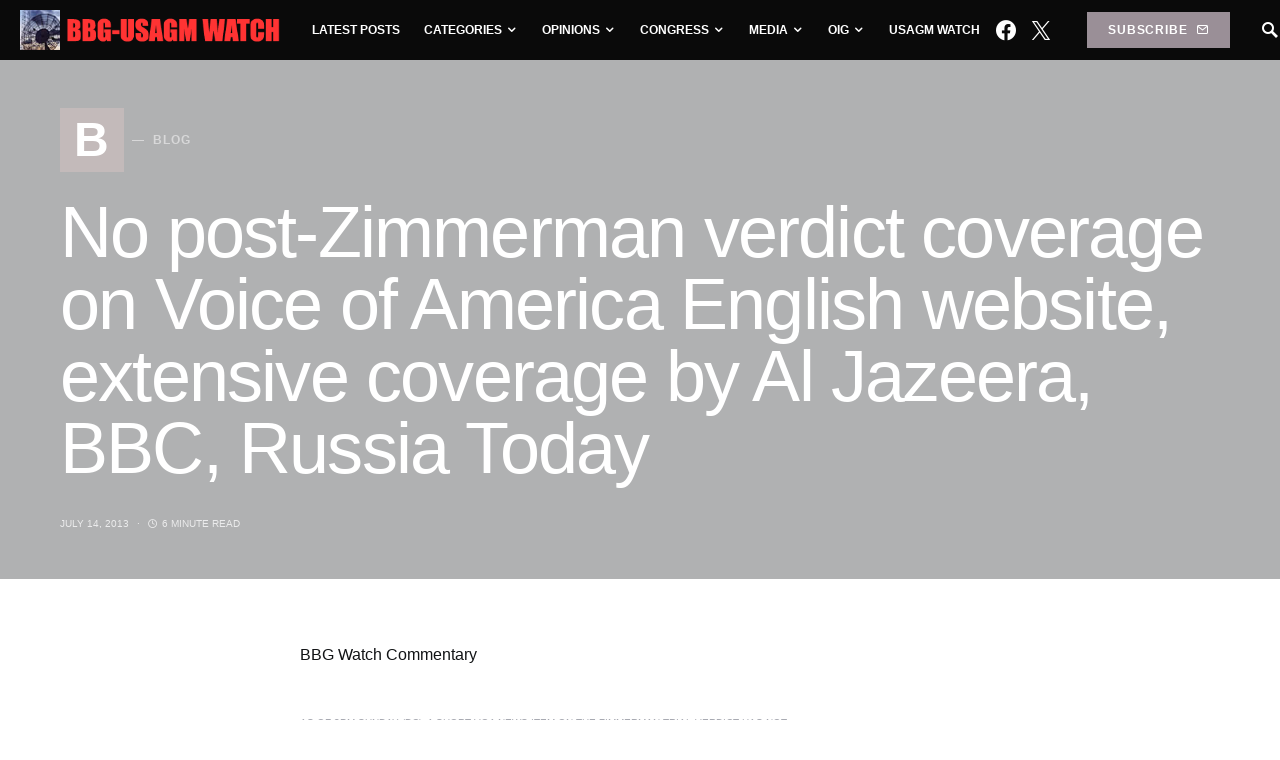

--- FILE ---
content_type: text/css
request_url: https://bbgwatch.com/wp-content/plugins/powerkit/assets/css/powerkit.css?ver=3.0.4
body_size: 4681
content:
/**
 * All of the CSS for your public-facing functionality should be
 * included in this file.
 */
/**
 * Environment for all styles (variables, additions, etc).
 */
/*--------------------------------------------------------------*/
/* Include */
/*--------------------------------------------------------------*/
@font-face {
	font-family: 'powerkit-icons';
	src: url("../fonts/powerkit-icons.woff") format("woff"), url("../fonts/powerkit-icons.ttf") format("truetype"), url("../fonts/powerkit-icons.svg") format("svg");
	font-weight: normal;
	font-style: normal;
	font-display: swap;
}

[class^="pk-icon-"],
[class*=" pk-icon-"] {
	font-family: 'powerkit-icons' !important;
	font-style: normal;
	font-weight: normal;
	font-variant: normal;
	text-transform: none;
	line-height: 1;
	-webkit-font-smoothing: antialiased;
	-moz-osx-font-smoothing: grayscale;
}

.pk-icon-bluesky:before {
	content: "\e94d";
}

.pk-icon-threads:before {
	content: "\e94e";
}

.pk-icon-twitter:before {
	content: "\e94c";
}

.pk-icon-alert-circle:before {
	content: "\e946";
}

.pk-icon-star-half:before {
	content: "\e938";
}

.pk-icon-star-full:before {
	content: "\e939";
}

.pk-icon-star-empty:before {
	content: "\e93a";
}

.pk-icon-discord:before {
	content: "\e947";
}

.pk-icon-tiktok:before {
	content: "\e948";
}

.pk-icon-mix:before {
	content: "\e93c";
}

.pk-icon-strava:before {
	content: "\e93b";
}

.pk-icon-microblog:before {
	content: "\e937";
}

.pk-icon-mastodon:before {
	content: "\e935";
}

.pk-icon-goodreads:before {
	content: "\e934";
}

.pk-icon-codepen:before {
	content: "\e924";
}

.pk-icon-medium:before {
	content: "\e906";
}

.pk-icon-powerkit:before {
	content: "\e904";
}

.pk-icon-line:before {
	content: "\e90e";
}

.pk-icon-fb-messenger:before {
	content: "\e90a";
}

.pk-icon-pixelfed:before {
	content: "\e936";
}

.pk-icon-steam:before {
	content: "\e932";
}

.pk-icon-thumbtack:before {
	content: "\e933";
}

.pk-icon-tripadvisor:before {
	content: "\e931";
}

.pk-icon-slideshare:before {
	content: "\e925";
}

.pk-icon-producthunt:before {
	content: "\e930";
}

.pk-icon-meetup:before {
	content: "\e92f";
}

.pk-icon-houzz:before {
	content: "\e92e";
}

.pk-icon-deviantart:before {
	content: "\e92d";
}

.pk-icon-delicious:before {
	content: "\e92c";
}

.pk-icon-500px:before {
	content: "\e92b";
}

.pk-icon-bitbucket:before {
	content: "\e929";
}

.pk-icon-jsfiddle:before {
	content: "\e928";
}

.pk-icon-freecodecamp:before {
	content: "\e927";
}

.pk-icon-gitlab:before {
	content: "\e926";
}

.pk-icon-stackoverflow:before {
	content: "\e923";
}

.pk-icon-wechat:before {
	content: "\e91e";
}

.pk-icon-xing:before {
	content: "\e91c";
}

.pk-icon-ok:before {
	content: "\e91d";
}

.pk-icon-snapchat:before {
	content: "\e917";
}

.pk-icon-behance:before {
	content: "\f1b4";
}

.pk-icon-diamond:before {
	content: "\f219";
}

.pk-icon-dribbble:before {
	content: "\f17d";
}

.pk-icon-facebook:before {
	content: "\e949";
}

.pk-icon-feed:before {
	content: "\f09e";
}

.pk-icon-rss:before {
	content: "\f09e";
}

.pk-icon-get-pocket:before {
	content: "\f265";
}

.pk-icon-pocket:before {
	content: "\f265";
}

.pk-icon-google-plus:before {
	content: "\f0d5";
}

.pk-icon-googleplus:before {
	content: "\f0d5";
}

.pk-icon-linkedin:before {
	content: "\f0e1";
}

.pk-icon-map-marker:before {
	content: "\f041";
}

.pk-icon-phone:before {
	content: "\f095";
}

.pk-icon-viber:before {
	content: "\f095";
}

.pk-icon-pinterest:before {
	content: "\f0d2";
}

.pk-icon-retweet:before {
	content: "\f079";
}

.pk-icon-soundcloud:before {
	content: "\f1be";
}

.pk-icon-spotify:before {
	content: "\f1bc";
}

.pk-icon-stumbleupon:before {
	content: "\f1a4";
}

.pk-icon-tumblr:before {
	content: "\f173";
}

.pk-icon-old-twitter:before {
	content: "\f099";
}

.pk-icon-vimeo:before {
	content: "\f27d";
}

.pk-icon-vk:before {
	content: "\f189";
}

.pk-icon-vkontakte:before {
	content: "\f189";
}

.pk-icon-whatsapp:before {
	content: "\f232";
}

.pk-icon-youtube:before {
	content: "\e945";
}

.pk-icon-foursquare:before {
	content: "\e92a";
}

.pk-icon-yelp:before {
	content: "\e922";
}

.pk-icon-weibo:before {
	content: "\e91f";
}

.pk-icon-apple:before {
	content: "\e921";
}

.pk-icon-flickr:before {
	content: "\e918";
}

.pk-icon-bloglovin:before {
	content: "\e944";
}

.pk-icon-twitch:before {
	content: "\e905";
}

.pk-icon-flipboard:before {
	content: "\e94a";
}

.pk-icon-googlenews:before {
	content: "\e94b";
}

.pk-icon-github:before {
	content: "\e90f";
}

.pk-icon-instagram:before {
	content: "\e90c";
}

.pk-icon-telegram:before {
	content: "\e909";
}

.pk-icon-reddit:before {
	content: "\e90b";
}

.pk-icon-android:before {
	content: "\e920";
}

.pk-icon-link:before {
	content: "\e91b";
}

.pk-icon-globe:before {
	content: "\e91a";
}

.pk-icon-website:before {
	content: "\e91a";
}

.pk-icon-bell:before {
	content: "\e919";
}

.pk-icon-zoom-in:before {
	content: "\e916";
}

.pk-icon-check:before {
	content: "\e912";
}

.pk-icon-minus:before {
	content: "\e90d";
}

.pk-icon-chevron-right:before {
	content: "\e914";
}

.pk-icon-chevron-left:before {
	content: "\e915";
}

.pk-icon-x:before {
	content: "\e913";
}

.pk-icon-arrow-right-circle:before {
	content: "\e911";
}

.pk-icon-arrow-left-circle:before {
	content: "\e910";
}

.pk-icon-up:before {
	content: "\e908";
}

.pk-icon-comment:before {
	content: "\e900";
}

.pk-icon-refresh-cw:before {
	content: "\e902";
}

.pk-icon-reply:before {
	content: "\e903";
}

.pk-icon-like:before {
	content: "\e901";
}

.pk-icon-mail:before {
	content: "\e002";
}

.pk-icon-email:before {
	content: "\e002";
}

.pk-icon-video:before {
	content: "\e018";
}

.pk-icon-share:before {
	content: "\e93d";
}

.pk-icon-watch:before {
	content: "\e93f";
}

.pk-icon-eye:before {
	content: "\e93e";
}

.pk-icon-arrow-right:before {
	content: "\e940";
}

.pk-icon-arrow-left:before {
	content: "\e941";
}

.pk-icon-arrow-down:before {
	content: "\e942";
}

.pk-icon-arrow-up:before {
	content: "\e943";
}

.pk-container {
	width: 100%;
	padding-right: 20px;
	padding-left: 20px;
	margin-right: auto;
	margin-left: auto;
}

@media (min-width: 576px) {
	.pk-container {
		max-width: 540px;
	}
}

@media (min-width: 768px) {
	.pk-container {
		max-width: 720px;
	}
}

@media (min-width: 992px) {
	.pk-container {
		max-width: 960px;
	}
}

@media (min-width: 1200px) {
	.pk-container {
		max-width: 1140px;
	}
}

.pk-container-fluid {
	width: 100%;
	padding-right: 20px;
	padding-left: 20px;
	margin-right: auto;
	margin-left: auto;
}

.pk-row {
	display: flex;
	flex-wrap: wrap;
	margin-right: -20px;
	margin-left: -20px;
}

.pk-col-1, .pk-col-2, .pk-col-3, .pk-col-4, .pk-col-5, .pk-col-6, .pk-col-7, .pk-col-8, .pk-col-9, .pk-col-10, .pk-col-11, .pk-col-12, .pk-col-sm-1, .pk-col-sm-2, .pk-col-sm-3, .pk-col-sm-4, .pk-col-sm-5, .pk-col-sm-6, .pk-col-sm-7, .pk-col-sm-8, .pk-col-sm-9, .pk-col-sm-10, .pk-col-sm-11, .pk-col-sm-12, .pk-col-md-1, .pk-col-md-2, .pk-col-md-3, .pk-col-md-4, .pk-col-md-5, .pk-col-md-6, .pk-col-md-7, .pk-col-md-8, .pk-col-md-9, .pk-col-md-10, .pk-col-md-11, .pk-col-md-12, .pk-col-lg-1, .pk-col-lg-2, .pk-col-lg-3, .pk-col-lg-4, .pk-col-lg-5, .pk-col-lg-6, .pk-col-lg-7, .pk-col-lg-8, .pk-col-lg-9, .pk-col-lg-10, .pk-col-lg-11, .pk-col-lg-12, .pk-col-xl-1, .pk-col-xl-2, .pk-col-xl-3, .pk-col-xl-4, .pk-col-xl-5, .pk-col-xl-6, .pk-col-xl-7, .pk-col-xl-8, .pk-col-xl-9, .pk-col-xl-10, .pk-col-xl-11, .pk-col-xl-12 {
	position: relative;
	width: 100%;
	min-height: 1px;
	padding-right: 20px;
	padding-left: 20px;
}

.pk-col-1 {
	flex: 0 0 8.3333333333%;
	max-width: 8.3333333333%;
}

.pk-col-2 {
	flex: 0 0 16.6666666667%;
	max-width: 16.6666666667%;
}

.pk-col-3 {
	flex: 0 0 25%;
	max-width: 25%;
}

.pk-col-4 {
	flex: 0 0 33.3333333333%;
	max-width: 33.3333333333%;
}

.pk-col-5 {
	flex: 0 0 41.6666666667%;
	max-width: 41.6666666667%;
}

.pk-col-6 {
	flex: 0 0 50%;
	max-width: 50%;
}

.pk-col-7 {
	flex: 0 0 58.3333333333%;
	max-width: 58.3333333333%;
}

.pk-col-8 {
	flex: 0 0 66.6666666667%;
	max-width: 66.6666666667%;
}

.pk-col-9 {
	flex: 0 0 75%;
	max-width: 75%;
}

.pk-col-10 {
	flex: 0 0 83.3333333333%;
	max-width: 83.3333333333%;
}

.pk-col-11 {
	flex: 0 0 91.6666666667%;
	max-width: 91.6666666667%;
}

.pk-col-12 {
	flex: 0 0 100%;
	max-width: 100%;
}

@media (min-width: 576px) {
	.pk-col-sm-1 {
		flex: 0 0 8.3333333333%;
		max-width: 8.3333333333%;
	}
	.pk-col-sm-2 {
		flex: 0 0 16.6666666667%;
		max-width: 16.6666666667%;
	}
	.pk-col-sm-3 {
		flex: 0 0 25%;
		max-width: 25%;
	}
	.pk-col-sm-4 {
		flex: 0 0 33.3333333333%;
		max-width: 33.3333333333%;
	}
	.pk-col-sm-5 {
		flex: 0 0 41.6666666667%;
		max-width: 41.6666666667%;
	}
	.pk-col-sm-6 {
		flex: 0 0 50%;
		max-width: 50%;
	}
	.pk-col-sm-7 {
		flex: 0 0 58.3333333333%;
		max-width: 58.3333333333%;
	}
	.pk-col-sm-8 {
		flex: 0 0 66.6666666667%;
		max-width: 66.6666666667%;
	}
	.pk-col-sm-9 {
		flex: 0 0 75%;
		max-width: 75%;
	}
	.pk-col-sm-10 {
		flex: 0 0 83.3333333333%;
		max-width: 83.3333333333%;
	}
	.pk-col-sm-11 {
		flex: 0 0 91.6666666667%;
		max-width: 91.6666666667%;
	}
	.pk-col-sm-12 {
		flex: 0 0 100%;
		max-width: 100%;
	}
}

@media (min-width: 768px) {
	.pk-col-md-1 {
		flex: 0 0 8.3333333333%;
		max-width: 8.3333333333%;
	}
	.pk-col-md-2 {
		flex: 0 0 16.6666666667%;
		max-width: 16.6666666667%;
	}
	.pk-col-md-3 {
		flex: 0 0 25%;
		max-width: 25%;
	}
	.pk-col-md-4 {
		flex: 0 0 33.3333333333%;
		max-width: 33.3333333333%;
	}
	.pk-col-md-5 {
		flex: 0 0 41.6666666667%;
		max-width: 41.6666666667%;
	}
	.pk-col-md-6 {
		flex: 0 0 50%;
		max-width: 50%;
	}
	.pk-col-md-7 {
		flex: 0 0 58.3333333333%;
		max-width: 58.3333333333%;
	}
	.pk-col-md-8 {
		flex: 0 0 66.6666666667%;
		max-width: 66.6666666667%;
	}
	.pk-col-md-9 {
		flex: 0 0 75%;
		max-width: 75%;
	}
	.pk-col-md-10 {
		flex: 0 0 83.3333333333%;
		max-width: 83.3333333333%;
	}
	.pk-col-md-11 {
		flex: 0 0 91.6666666667%;
		max-width: 91.6666666667%;
	}
	.pk-col-md-12 {
		flex: 0 0 100%;
		max-width: 100%;
	}
}

@media (min-width: 992px) {
	.pk-col-lg-1 {
		flex: 0 0 8.3333333333%;
		max-width: 8.3333333333%;
	}
	.pk-col-lg-2 {
		flex: 0 0 16.6666666667%;
		max-width: 16.6666666667%;
	}
	.pk-col-lg-3 {
		flex: 0 0 25%;
		max-width: 25%;
	}
	.pk-col-lg-4 {
		flex: 0 0 33.3333333333%;
		max-width: 33.3333333333%;
	}
	.pk-col-lg-5 {
		flex: 0 0 41.6666666667%;
		max-width: 41.6666666667%;
	}
	.pk-col-lg-6 {
		flex: 0 0 50%;
		max-width: 50%;
	}
	.pk-col-lg-7 {
		flex: 0 0 58.3333333333%;
		max-width: 58.3333333333%;
	}
	.pk-col-lg-8 {
		flex: 0 0 66.6666666667%;
		max-width: 66.6666666667%;
	}
	.pk-col-lg-9 {
		flex: 0 0 75%;
		max-width: 75%;
	}
	.pk-col-lg-10 {
		flex: 0 0 83.3333333333%;
		max-width: 83.3333333333%;
	}
	.pk-col-lg-11 {
		flex: 0 0 91.6666666667%;
		max-width: 91.6666666667%;
	}
	.pk-col-lg-12 {
		flex: 0 0 100%;
		max-width: 100%;
	}
}

@media (min-width: 1200px) {
	.pk-col-xl-1 {
		flex: 0 0 8.3333333333%;
		max-width: 8.3333333333%;
	}
	.pk-col-xl-2 {
		flex: 0 0 16.6666666667%;
		max-width: 16.6666666667%;
	}
	.pk-col-xl-3 {
		flex: 0 0 25%;
		max-width: 25%;
	}
	.pk-col-xl-4 {
		flex: 0 0 33.3333333333%;
		max-width: 33.3333333333%;
	}
	.pk-col-xl-5 {
		flex: 0 0 41.6666666667%;
		max-width: 41.6666666667%;
	}
	.pk-col-xl-6 {
		flex: 0 0 50%;
		max-width: 50%;
	}
	.pk-col-xl-7 {
		flex: 0 0 58.3333333333%;
		max-width: 58.3333333333%;
	}
	.pk-col-xl-8 {
		flex: 0 0 66.6666666667%;
		max-width: 66.6666666667%;
	}
	.pk-col-xl-9 {
		flex: 0 0 75%;
		max-width: 75%;
	}
	.pk-col-xl-10 {
		flex: 0 0 83.3333333333%;
		max-width: 83.3333333333%;
	}
	.pk-col-xl-11 {
		flex: 0 0 91.6666666667%;
		max-width: 91.6666666667%;
	}
	.pk-col-xl-12 {
		flex: 0 0 100%;
		max-width: 100%;
	}
}

.pk-d-none {
	display: none;
}

.pk-clearfix {
	clear: both;
}

.pk-clearfix:after {
	content: '';
	clear: both;
	display: table;
}

.pk-post-meta {
	--pk-post-meta-color: #dee2e6;
	padding-left: 0;
	list-style: none;
	color: var(--pk-post-meta-color);
	padding: 0;
	margin: 0;
}

.pk-post-meta > li {
	display: inline-block;
}

.pk-post-meta > li:not(:last-child) {
	margin-right: 0.5rem;
}

.pk-post-meta li + li:before {
	margin-right: 0.5rem;
	content: "\b7";
}

.pk-post-meta .pk-icon {
	margin-right: 0.25rem;
}

.pk-meta-category .post-categories {
	padding-left: 0;
	list-style: none;
	padding: 0;
	margin: 0;
}

.pk-meta-category .post-categories > li {
	display: inline-block;
}

.pk-meta-category .post-categories > li:not(:last-child) {
	margin-right: 0.5rem;
}

.pk-meta-category .post-categories li:not(:last-child):after {
	content: ",";
}

.post-meta .pk-meta-category .post-categories {
	margin-bottom: 0;
}

.pk-meta-author span + a,
.pk-meta-author a + span {
	margin-left: 0.25rem;
}

/* Blocks */
/*--------------------------------------------------------------*/
.wp-block-button.is-pk-button-full-width,
.entry-content .wp-block-button.is-pk-button-full-width {
	width: 100%;
}

.wp-block-button.is-pk-button-full-width .wp-block-button__link,
.entry-content .wp-block-button.is-pk-button-full-width .wp-block-button__link {
	width: 100%;
}

.wp-block-button.is-pk-button-size-sm .wp-block-button__link,
.entry-content .wp-block-button.is-pk-button-size-sm .wp-block-button__link {
	padding: 0.25rem 0.5rem;
}

.wp-block-button.is-pk-button-size-lg .wp-block-button__link,
.entry-content .wp-block-button.is-pk-button-size-lg .wp-block-button__link {
	padding: 1rem 2rem;
}

/* Color Styles */
/*--------------------------------------------------------------*/
.pk-color-primary {
	--pk-primary-color: #343a40;
	color: var(--pk-primary-color);
}

.pk-color-secondary {
	--pk-secondary-color: #A0A0A0;
	color: var(--pk-secondary-color);
}

.pk-bg-primary {
	--pk-primary-background: #343a40;
	background-color: var(--pk-primary-background);
}

.pk-bg-overlay {
	--pk-overlay-background: rgba(52, 58, 64, 0.5);
	background-color: var(--pk-overlay-background);
}

/* Font Styles */
/*--------------------------------------------------------------*/
.pk-font-primary {
	--pk-primary-font-weight: 700;
	font-weight: var(--pk-primary-font-weight);
}

.pk-font-secondary {
	--pk-secondary-font-size: 80%;
	--pk-secondary-font-color: #6c757d;
	font-size: var(--pk-secondary-font-size);
	color: var(--pk-secondary-font-color);
}

.pk-font-heading {
	--pk-heading-font-weight: 700;
	--pk-heading-font-color: #212529;
	font-weight: var(--pk-heading-font-weight);
	color: var(--pk-heading-font-color);
}

/* Background */
/*--------------------------------------------------------------*/
.pk-bg-primary {
	background-color: #007bff;
}

a.pk-bg-primary:hover, a.pk-bg-primary:focus,
button.pk-bg-primary:hover,
button.pk-bg-primary:focus {
	background-color: #0062cc;
}

.pk-bg-secondary {
	background-color: #A0A0A0;
}

a.pk-bg-secondary:hover, a.pk-bg-secondary:focus,
button.pk-bg-secondary:hover,
button.pk-bg-secondary:focus {
	background-color: #878686;
}

.pk-bg-success {
	background-color: #28a745;
}

a.pk-bg-success:hover, a.pk-bg-success:focus,
button.pk-bg-success:hover,
button.pk-bg-success:focus {
	background-color: #1e7e34;
}

.pk-bg-info {
	background-color: #17a2b8;
}

a.pk-bg-info:hover, a.pk-bg-info:focus,
button.pk-bg-info:hover,
button.pk-bg-info:focus {
	background-color: #117a8b;
}

.pk-bg-warning {
	background-color: #ffc107;
}

a.pk-bg-warning:hover, a.pk-bg-warning:focus,
button.pk-bg-warning:hover,
button.pk-bg-warning:focus {
	background-color: #d39e00;
}

.pk-bg-danger {
	background-color: #dc3545;
}

a.pk-bg-danger:hover, a.pk-bg-danger:focus,
button.pk-bg-danger:hover,
button.pk-bg-danger:focus {
	background-color: #bd2130;
}

.pk-bg-light {
	background-color: #f8f9fa;
}

a.pk-bg-light:hover, a.pk-bg-light:focus,
button.pk-bg-light:hover,
button.pk-bg-light:focus {
	background-color: #dae0e5;
}

.pk-bg-dark {
	background-color: #343a40;
}

a.pk-bg-dark:hover, a.pk-bg-dark:focus,
button.pk-bg-dark:hover,
button.pk-bg-dark:focus {
	background-color: #1d2124;
}

.pk-bg-white {
	--pk-bg-white: #fff;
	background-color: var(--pk-bg-white);
}

.pk-bg-transparent {
	--pk-bg-transparent: transparent;
	background-color: var(--pk-bg-transparent);
}

/* Alerts */
/*--------------------------------------------------------------*/
.pk-alert {
	--pk-alert-background: #f8f9fa;
	--pk-alert-heading-color: inherit;
	--pk-alert-close-color: #000;
	--pk-alert-close-hover-color: #000;
	--pk-alert-font-size: 0.875rem;
	--pk-alert-link-font-weight: 700;
	--pk-alert-close-font-size: 1rem;
	--pk-alert-close-line-height: 1;
	--pk-alert-close-text-shadow: 0 1px 0 #fff;
	--pk-alert-close-opacity: .75;
}

/*--------------------------------------------------------------*/
.pk-alert {
	position: relative;
	padding: 0.5rem 1rem;
	margin-bottom: 1rem;
	background: var(--pk-alert-background);
	font-size: var(--pk-alert-font-size);
}

.pk-alert a {
	text-decoration: underline;
	text-shadow: none;
	border: none;
}

.pk-alert a:hover {
	text-decoration: none;
	text-shadow: none;
	border: none;
}

.pk-alert p {
	margin-bottom: 0.5rem;
}

.pk-alert > *:last-child {
	margin-bottom: 0;
}

.pk-alert-multiline {
	padding: 1.25rem 1.75rem;
}

.pk-alert-heading {
	color: var(--pk-alert-heading-color);
}

.pk-alert-link {
	font-weight: var(--pk-alert-link-font-weight);
}

.pk-alert-dismissible {
	padding-right: 4rem;
}

.pk-alert-dismissible .pk-close {
	position: absolute;
	top: 0;
	right: 0;
	height: 100%;
	padding: 0 1rem;
	color: inherit;
}

.pk-close {
	float: right;
	font-size: var(--pk-alert-close-font-size);
	line-height: var(--pk-alert-close-line-height);
	color: var(--pk-alert-close-color);
	text-shadow: var(--pk-alert-close-text-shadow);
	opacity: var(--pk-alert-close-opacity);
}

.pk-close:hover, .pk-close:focus {
	color: var(--pk-alert-close-hover-color);
	text-decoration: none;
	opacity: 1;
}

button.pk-close {
	padding: 0;
	text-decoration: none !important;
	border: none !important;
	-webkit-appearance: none !important;
	background-color: transparent !important;
	box-shadow: none !important;
}

.pk-alert-primary {
	border-left: #007bff 2px solid;
}

.pk-alert-primary .pk-icon-close,
.pk-alert-primary .pk-alert-title {
	color: #0062cc;
}

.pk-alert-secondary {
	border-left: #A0A0A0 2px solid;
}

.pk-alert-secondary .pk-icon-close,
.pk-alert-secondary .pk-alert-title {
	color: #878686;
}

.pk-alert-success {
	border-left: #28a745 2px solid;
}

.pk-alert-success .pk-icon-close,
.pk-alert-success .pk-alert-title {
	color: #1e7e34;
}

.pk-alert-info {
	border-left: #17a2b8 2px solid;
}

.pk-alert-info .pk-icon-close,
.pk-alert-info .pk-alert-title {
	color: #117a8b;
}

.pk-alert-warning {
	border-left: #ffc107 2px solid;
}

.pk-alert-warning .pk-icon-close,
.pk-alert-warning .pk-alert-title {
	color: #d39e00;
}

.pk-alert-danger {
	border-left: #dc3545 2px solid;
}

.pk-alert-danger .pk-icon-close,
.pk-alert-danger .pk-alert-title {
	color: #bd2130;
}

.pk-alert-light {
	border-left: #f8f9fa 2px solid;
}

.pk-alert-light .pk-icon-close,
.pk-alert-light .pk-alert-title {
	color: #dae0e5;
}

.pk-alert-dark {
	border-left: #343a40 2px solid;
}

.pk-alert-dark .pk-icon-close,
.pk-alert-dark .pk-alert-title {
	color: #1d2124;
}

/* ToolTip */
/*--------------------------------------------------------------*/
.pk-tippy .pk-alert {
	display: none;
}

.tippy-content .pk-alert {
	border: none;
	background: none;
	color: inherit;
	font-size: inherit;
	padding: 0;
	margin: 0;
	max-width: 600px;
}

/* Badges */
/*--------------------------------------------------------------*/
.pk-badge {
	--pk-badge-background: #f8f9fa;
	--pk-badge-color: inherit;
	--pk-badge-primary-background: #00A0D2;
	--pk-badge-primary-color: #FFFFFF;
	--pk-badge-light-background: #FFFFFF;
	--pk-badge-light-color: #000000;
	--pk-badge-border-radius: 30px;
	--pk-badge-font-size: 75%;
	--pk-badge-line-height: 1;
}

/*--------------------------------------------------------------*/
.pk-badge {
	background: var(--pk-badge-background);
	color: var(--pk-badge-color);
	display: inline-block;
	padding: 0.3em 0.6em;
	font-size: var(--pk-badge-font-size);
	text-align: center;
	white-space: nowrap;
	vertical-align: baseline;
	border-radius: var(--pk-badge-border-radius);
	text-transform: uppercase;
	line-height: var(--pk-badge-line-height);
}

.pk-badge:empty {
	display: none;
}

.menu-item .pk-badge {
	margin-left: 0.5rem;
}

.pk-button .pk-badge {
	position: relative;
	top: -1px;
}

.pk-badge-primary {
	background: rgba(0, 123, 255, 0.1);
	color: #0056b3;
}

.pk-badge-secondary {
	background: rgba(160, 160, 160, 0.1);
	color: #7a7a7a;
}

.pk-badge-success {
	background: rgba(40, 167, 69, 0.1);
	color: #19692c;
}

.pk-badge-info {
	background: rgba(23, 162, 184, 0.1);
	color: #0f6674;
}

.pk-badge-warning {
	background: rgba(255, 193, 7, 0.1);
	color: #ba8b00;
}

.pk-badge-danger {
	background: rgba(220, 53, 69, 0.1);
	color: #a71d2a;
}

.pk-badge-light {
	background: rgba(248, 249, 250, 0.1);
	color: #cbd3da;
}

.pk-badge-dark {
	background: rgba(52, 58, 64, 0.1);
	color: #121416;
}

.pk-badge-primary {
	background: var(--pk-badge-primary-background);
	color: var(--pk-badge-primary-color);
}

.pk-badge-light {
	background: var(--pk-badge-light-background);
	color: var(--pk-badge-light-color);
}

/* Tippy */
/*--------------------------------------------------------------*/
.tippy-tooltip {
	color: #fff;
}

.tippy-tooltip a {
	text-decoration: underline;
	color: inherit;
}

.tippy-tooltip a:hover {
	text-decoration: none;
	color: inherit;
}

/* Flickity */
/*--------------------------------------------------------------*/
[pk-flickity="init"] {
	--pk-flickity-button-background: hsla(0, 0%, 100%, 0.75);
	--pk-flickity-button-color: #333;
	--pk-flickity-button-hover-background: white;
	--pk-flickity-button-focus-box-shadow: 0 0 0 5px #19F;
	--pk-flickity-button-active-opacity: 0.6;
	--pk-flickity-button-disabled-opacity: 0.3;
	--pk-flickity-button-icon-fill: #333;
	--pk-flickity-prev-next-border-radius: 50%;
	--pk-flickity-page-info-font-size: .75rem;
	--pk-flickity-page-info-line-height: 1;
	--pk-flickity-dot-width: 10px;
	--pk-flickity-dot-height: 10px;
	--pk-flickity-dot-margin: 0 3px;
	--pk-flickity-dot-background: #333;
	--pk-flickity-dot-border-radius: 50%;
	--pk-flickity-dot-opacity: 0.25;
}

[pk-flickity="init"].flickity-enabled {
	position: relative;
	padding-bottom: 0;
}

[pk-flickity="init"].flickity-enabled:focus {
	outline: none;
}

[pk-flickity="init"].flickity-enabled.is-animate .flickity-viewport {
	transition: height 0.2s;
}

[pk-flickity="init"].flickity-enabled.is-draggable {
	-webkit-tap-highlight-color: transparent;
	-webkit-user-select: none;
	-moz-user-select: none;
	-ms-user-select: none;
	user-select: none;
}

[pk-flickity="init"].flickity-enabled.is-draggable .flickity-viewport {
	cursor: move;
	cursor: -webkit-grab;
	cursor: grab;
}

[pk-flickity="init"].flickity-enabled.is-draggable .flickity-viewport.is-pointer-down {
	cursor: -webkit-grabbing;
	cursor: grabbing;
}

[pk-flickity="init"] .flickity-viewport {
	overflow: hidden;
	position: relative;
	height: 100%;
}

[pk-flickity="init"] .flickity-slider {
	position: absolute;
	width: 100%;
	height: 100%;
}

[pk-flickity="init"] .flickity-button {
	position: absolute;
	background: var(--pk-flickity-button-background);
	border: none;
	color: var(--pk-flickity-button-color);
}

[pk-flickity="init"] .flickity-button:hover {
	background: var(--pk-flickity-button-hover-background);
	cursor: pointer;
}

[pk-flickity="init"] .flickity-button:focus {
	outline: none;
	box-shadow: var(--pk-flickity-button-focus-box-shadow);
}

[pk-flickity="init"] .flickity-button:active {
	opacity: var(--pk-flickity-button-active-opacity);
}

[pk-flickity="init"] .flickity-button:disabled {
	opacity: var(--pk-flickity-button-disabled-opacity);
	cursor: auto;
	/* prevent disabled button from capturing pointer up event. #716 */
	pointer-events: none;
}

[pk-flickity="init"] .flickity-button-icon {
	fill: var(--pk-flickity-button-icon-fill);
}

[pk-flickity="init"] .flickity-prev-next-button {
	top: 50%;
	width: 44px;
	height: 44px;
	border-radius: var(--pk-flickity-prev-next-border-radius);
	/* vertically center */
	margin-top: -22px;
}

[pk-flickity="init"] .flickity-prev-next-button.previous {
	left: 1rem;
}

[pk-flickity="init"] .flickity-prev-next-button.next {
	right: 1rem;
}

[pk-flickity="init"] .flickity-rtl .flickity-prev-next-button.previous {
	left: auto;
	right: 10px;
}

[pk-flickity="init"] .flickity-rtl .flickity-prev-next-button.next {
	right: auto;
	left: 10px;
}

[pk-flickity="init"] .flickity-prev-next-button .flickity-button-icon {
	position: absolute;
	left: 30%;
	top: 30%;
	width: 40%;
	height: 40%;
}

[pk-flickity="init"] [data-sg-page-info="true"],
[pk-flickity="init"] [data-sg-page-dots="true"] {
	padding-bottom: 50px;
}

[pk-flickity="init"] [data-sg-page-info="true"] .flickity-prev-next-button,
[pk-flickity="init"] [data-sg-page-dots="true"] .flickity-prev-next-button {
	/* vertically center */
	margin-top: -52px;
}

[pk-flickity="init"] .flickity-pages {
	position: relative;
}

[pk-flickity="init"] .flickity-page-info {
	position: absolute;
	top: 50%;
	right: 0;
	transform: translateY(-50%);
	display: flex;
	align-items: center;
	font-size: var(--pk-flickity-page-info-font-size);
	line-height: var(--pk-flickity-page-info-line-height);
}

[pk-flickity="init"] .flickity-page-info span:not(:last-child) {
	margin-right: .25rem;
}

[pk-flickity="init"] .flickity-page-dots {
	padding: 1rem 3rem 0;
	list-style: none;
	text-align: center;
	list-style: none;
	text-align: center;
	line-height: 1;
	display: flex;
	justify-content: center;
	align-items: center;
	margin: 0;
}

[pk-flickity="init"] .flickity-rtl .flickity-page-dots {
	direction: rtl;
}

[pk-flickity="init"] .flickity-page-dots .dot {
	display: inline-block;
	width: var(--pk-flickity-dot-width);
	height: var(--pk-flickity-dot-height);
	margin: var(--pk-flickity-dot-margin);
	background: var(--pk-flickity-dot-background);
	border-radius: var(--pk-flickity-dot-border-radius);
	opacity: var(--pk-flickity-dot-opacity);
	cursor: pointer;
}

[pk-flickity="init"] .flickity-page-dots .dot.is-selected {
	opacity: 1;
}
